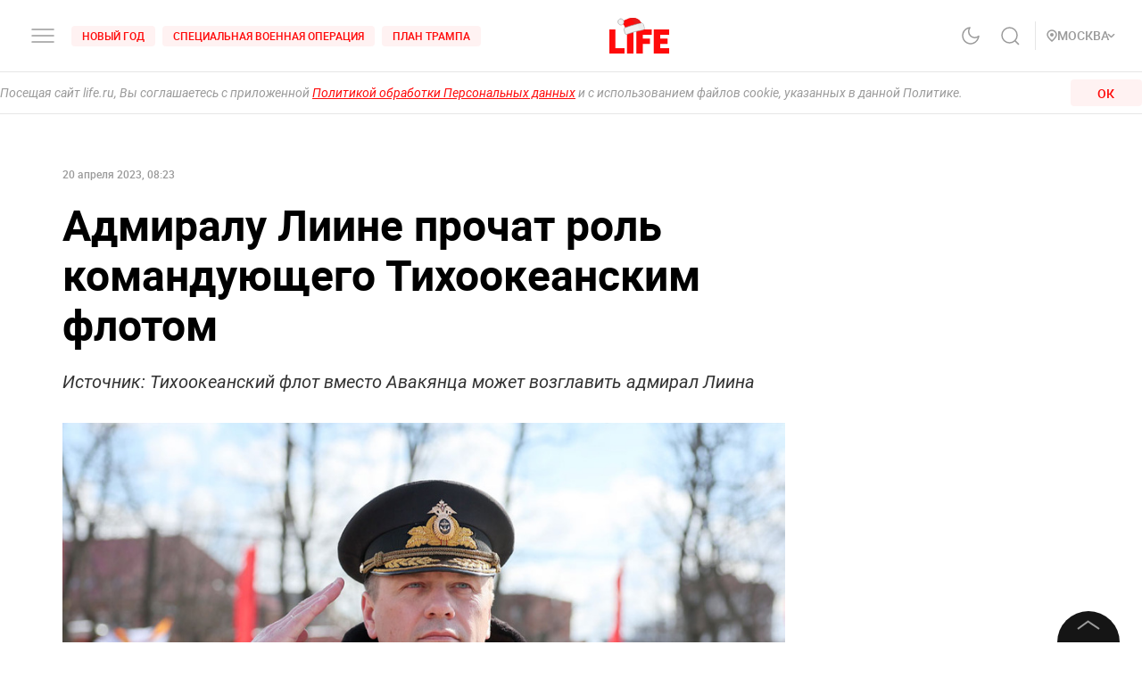

--- FILE ---
content_type: application/javascript; charset=UTF-8
request_url: https://life.ru/_next/static/chunks/8767-fb710ef57fc4d20221e8.js
body_size: 2819
content:
(self.webpackChunk_N_E=self.webpackChunk_N_E||[]).push([[8767],{98767:function(t,e,n){"use strict";n.d(e,{Rj:function(){return Z}});var r=n(32292),i=n(94184),o=n.n(i),a=n(28777),l=n(67294),s=n(70131),c=n(34744),u=(n(32634),n(31261)),f=n.n(u),d=l.createElement,h=function(t){var e=t.slides,n=t.height,r=void 0===n?200:n;return d("div",{className:o()(f().slider,"ExchangesSlider"),style:{height:r}},d(a.sj,{naturalSlideWidth:180,naturalSlideHeight:r,visibleSlides:4.7,totalSlides:e.length,step:5},d(a.iR,null,e),d(a.jp,{className:f().btnLeft}),d(a.P1,{className:f().btnRight})))};h.defaultProps={slides:[],height:180};var m=h,v=n(3335),p=n.n(v),y=n(5773),g=n(58897),b=n(54352),j=n.n(b),w=l.createElement;function S(t,e){var n;if("undefined"===typeof Symbol||null==t[Symbol.iterator]){if(Array.isArray(t)||(n=function(t,e){if(!t)return;if("string"===typeof t)return O(t,e);var n=Object.prototype.toString.call(t).slice(8,-1);"Object"===n&&t.constructor&&(n=t.constructor.name);if("Map"===n||"Set"===n)return Array.from(t);if("Arguments"===n||/^(?:Ui|I)nt(?:8|16|32)(?:Clamped)?Array$/.test(n))return O(t,e)}(t))||e&&t&&"number"===typeof t.length){n&&(t=n);var r=0,i=function(){};return{s:i,n:function(){return r>=t.length?{done:!0}:{done:!1,value:t[r++]}},e:function(t){throw t},f:i}}throw new TypeError("Invalid attempt to iterate non-iterable instance.\nIn order to be iterable, non-array objects must have a [Symbol.iterator]() method.")}var o,a=!0,l=!1;return{s:function(){n=t[Symbol.iterator]()},n:function(){var t=n.next();return a=t.done,t},e:function(t){l=!0,o=t},f:function(){try{a||null==n.return||n.return()}finally{if(l)throw o}}}}function O(t,e){(null==e||e>t.length)&&(e=t.length);for(var n=0,r=new Array(e);n<e;n++)r[n]=t[n];return r}var _=function(){var t,e=arguments.length>0&&void 0!==arguments[0]?arguments[0]:[],n=arguments.length>1&&void 0!==arguments[1]?arguments[1]:"",r=S(e);try{for(r.s();!(t=r.n()).done;){var i=t.value;i.type=n}}catch(o){r.e(o)}finally{r.f()}return e},N=function(t){var e=t.id,n=t.className,i=t.height,u=(0,l.useState)([]),f=u[0],d=u[1],h=(0,l.useState)([]),v=h[0],b=h[1],S=(0,l.useState)([]),O=S[0],N=S[1],P=(0,l.useState)([]),E=P[0],x=P[1],k=(0,y.MS)().state.isBlackTheme,A=(0,s.YD)({threshold:0,rootMargin:"350px",triggerOnce:!0}),M=(0,r.Z)(A,2),Z=M[0],T=M[1];return(0,l.useEffect)((function(){T&&Promise.all([fetch("https://smi2.ru/data/js/96649.json").then((function(t){return t.json()})).catch((function(t){p().error(t)})),fetch("https://api-eu.lentainform.com/1007499?content_type=json&token=93f2cc11509447bdad0c09cd93ee5d28").then((function(t){return t.json()})).catch((function(t){p().error(t)})),fetch("https://news.mediametrics.ru/cgi-bin/b.fcgi?ac=b&m=json&n=10").then((function(t){return t.json()})).catch((function(t){p().error(t)}))]).then((function(t){var e,n;d(_(null===(e=t[0])||void 0===e?void 0:e.news,"smi2")),b(_(t[1],"lentainform")),N(_(null===(n=t[2])||void 0===n?void 0:n.news,"mediametrics"))}))}),[T]),(0,l.useEffect)((function(){var t=function(t){return t.map((function(t){return w(a.Mi,{className:j().slider_item},t.map((function(t){return w(c.Z,{item:t,width:"230px",height:"186px",className:j().item,key:(null===t||void 0===t?void 0:t.id)||(null===t||void 0===t?void 0:t.title),isNewTab:"mediametrics"!==(null===t||void 0===t?void 0:t.type)})})))}))}(function(t){for(var e=[],n=0;n<t.length-1;n+=2)e.push([t[n],t[n+1]||null]);return e}((0,g.Z)([].concat(f,v,O))));x(t)}),[f,v,O]),w("section",{id:e,ref:Z,className:o()(j().root,n)},(null===E||void 0===E?void 0:E.length)>0?w(l.Fragment,null,w("p",{className:o()(j().title,k&&j().black)},"\u041d\u043e\u0432\u043e\u0441\u0442\u0438 \u043f\u0430\u0440\u0442\u043d\u0435\u0440\u043e\u0432"),w(m,{slides:E,height:i})):null)};N.defaultProps={id:"",height:290,className:null};var P=n(26265),E=n(17673),x=n(74019);l.createElement;var k=l.createElement;function A(t,e){var n=Object.keys(t);if(Object.getOwnPropertySymbols){var r=Object.getOwnPropertySymbols(t);e&&(r=r.filter((function(e){return Object.getOwnPropertyDescriptor(t,e).enumerable}))),n.push.apply(n,r)}return n}var M=function(t){var e=t.id,n=t.className,i=t.type,a=t.rate,c=t.maxPosts,u=t.additionalParams,f=t.textView,d=void 0!==f&&f,h=t.inPost,m=void 0!==h&&h,v=t.equal,p=void 0!==v&&v,g=(0,l.useState)(),b=g[0],w=g[1],S=(0,y.q7)().state.isMobile,O=(0,y.MS)().state.isBlackTheme,_=(0,l.useState)([]),N=_[0],M=_[1],Z=(0,s.YD)({threshold:0,rootMargin:"350px",triggerOnce:!0}),T=(0,r.Z)(Z,2),B=T[0],D=T[1];return(0,l.useEffect)((function(){D&&(0,x.nK)(i,u).then(w)}),[D]),(0,l.useEffect)((function(){b&&M((0,x.XA)({dataJSON:b,rate:a,maxPosts:c,equal:p}))}),[b]),(0,l.useEffect)((function(){var t=N.reduce((function(){var t=arguments.length>0&&void 0!==arguments[0]?arguments[0]:[],e=arguments.length>1&&void 0!==arguments[1]?arguments[1]:[];return e.forEach((function(e){var n=e.type,r=e.id;["smi24","smi24_mobile"].includes(n)&&t.push(r)})),t}),[]);if(t.length){var e=E.stringify(function(t){for(var e=1;e<arguments.length;e++){var n=null!=arguments[e]?arguments[e]:{};e%2?A(Object(n),!0).forEach((function(e){(0,P.Z)(t,e,n[e])})):Object.getOwnPropertyDescriptors?Object.defineProperties(t,Object.getOwnPropertyDescriptors(n)):A(Object(n)).forEach((function(e){Object.defineProperty(t,e,Object.getOwnPropertyDescriptor(n,e))}))}return t}({obj:S?x.VE:x.$y,teaser_ids:t.join(",")},null===u||void 0===u?void 0:u.smi24));fetch("".concat(x.cX,"?").concat(e))}}),[N]),k("section",{id:e,ref:B,className:o()(j().root,n)},(null===N||void 0===N?void 0:N.length)>0&&d&&(0,x.lG)(N,{isMobile:S,isBlackTheme:O,inPost:m}))};M.defaultProps={id:"",className:null,type:[],rate:void 0,maxPosts:void 0,additionalParams:{}};var Z=M,T=n(28140),B=l.createElement;function D(t,e){var n;if("undefined"===typeof Symbol||null==t[Symbol.iterator]){if(Array.isArray(t)||(n=function(t,e){if(!t)return;if("string"===typeof t)return I(t,e);var n=Object.prototype.toString.call(t).slice(8,-1);"Object"===n&&t.constructor&&(n=t.constructor.name);if("Map"===n||"Set"===n)return Array.from(t);if("Arguments"===n||/^(?:Ui|I)nt(?:8|16|32)(?:Clamped)?Array$/.test(n))return I(t,e)}(t))||e&&t&&"number"===typeof t.length){n&&(t=n);var r=0,i=function(){};return{s:i,n:function(){return r>=t.length?{done:!0}:{done:!1,value:t[r++]}},e:function(t){throw t},f:i}}throw new TypeError("Invalid attempt to iterate non-iterable instance.\nIn order to be iterable, non-array objects must have a [Symbol.iterator]() method.")}var o,a=!0,l=!1;return{s:function(){n=t[Symbol.iterator]()},n:function(){var t=n.next();return a=t.done,t},e:function(t){l=!0,o=t},f:function(){try{a||null==n.return||n.return()}finally{if(l)throw o}}}}function I(t,e){(null==e||e>t.length)&&(e=t.length);for(var n=0,r=new Array(e);n<e;n++)r[n]=t[n];return r}var R=function(){var t,e=arguments.length>0&&void 0!==arguments[0]?arguments[0]:[],n=arguments.length>1&&void 0!==arguments[1]?arguments[1]:"",r=D(e);try{for(r.s();!(t=r.n()).done;){var i=t.value;i.type=n}}catch(o){r.e(o)}finally{r.f()}return e},C=function(t,e){var n=t.length-e-1;return t.splice(n,e),t},q=function(t){var e=t.id,n=t.className,i=(0,l.useState)([]),u=i[0],f=i[1],d=(0,l.useState)([]),h=d[0],v=d[1],g=(0,l.useState)([]),b=g[0],w=g[1],S=(0,y.MS)().state.isBlackTheme,O=(0,s.YD)({threshold:0,rootMargin:"350px",triggerOnce:!0}),_=(0,r.Z)(O,2),N=_[0],P=_[1];return(0,l.useEffect)((function(){P&&Promise.all([fetch("https://data.24smi.net/informer?object=17335&num=10&output=json").then((function(t){return t.json()})).catch((function(t){p().error(t)})),fetch("https://news.mediametrics.ru/cgi-bin/b.fcgi?ac=b&m=json&n=10").then((function(t){return t.json()})).catch((function(t){p().error(t)}))]).then((function(t){var e;f(C(R(t[0].news,"smi24"),1)),v(C(R(null===(e=t[1])||void 0===e?void 0:e.news,"mediametrics"),9))}))}),[P]),(0,l.useEffect)((function(){var t=function(t){return t.map((function(t){return B(a.Mi,{style:{paddingBottom:"3.5%"},className:j().slider_item},t.map((function(t){return B(c.Z,{item:t,className:j().item,key:(null===t||void 0===t?void 0:t.id)||(null===t||void 0===t?void 0:t.title),isNewTab:"mediametrics"!==(null===t||void 0===t?void 0:t.type)})})))}))}([].concat((0,T.Z)(h),(0,T.Z)(u)).map((function(t){return[t]})));w(t)}),[u,h]),B("section",{id:e,ref:N,className:o()(j().root,n)},(null===b||void 0===b?void 0:b.length)>0?B(l.Fragment,null,B("p",{className:o()(j().title,S&&j().black)},"\u041d\u043e\u0432\u043e\u0441\u0442\u0438 \u043f\u0430\u0440\u0442\u043d\u0435\u0440\u043e\u0432"),B(m,{slides:b,height:186})):null)};q.defaultProps={id:"",className:null}},31261:function(t){t.exports={desktop_width:"1366px",landscape_width:"1200px",portrait_width:"1020px",mobile_width:"768px",root:"styles_root__2BkM6",slider:"styles_slider__1ssBU",btnLeft:"styles_btnLeft__3lOtb",btnRight:"styles_btnRight__3fgtX"}}}]);